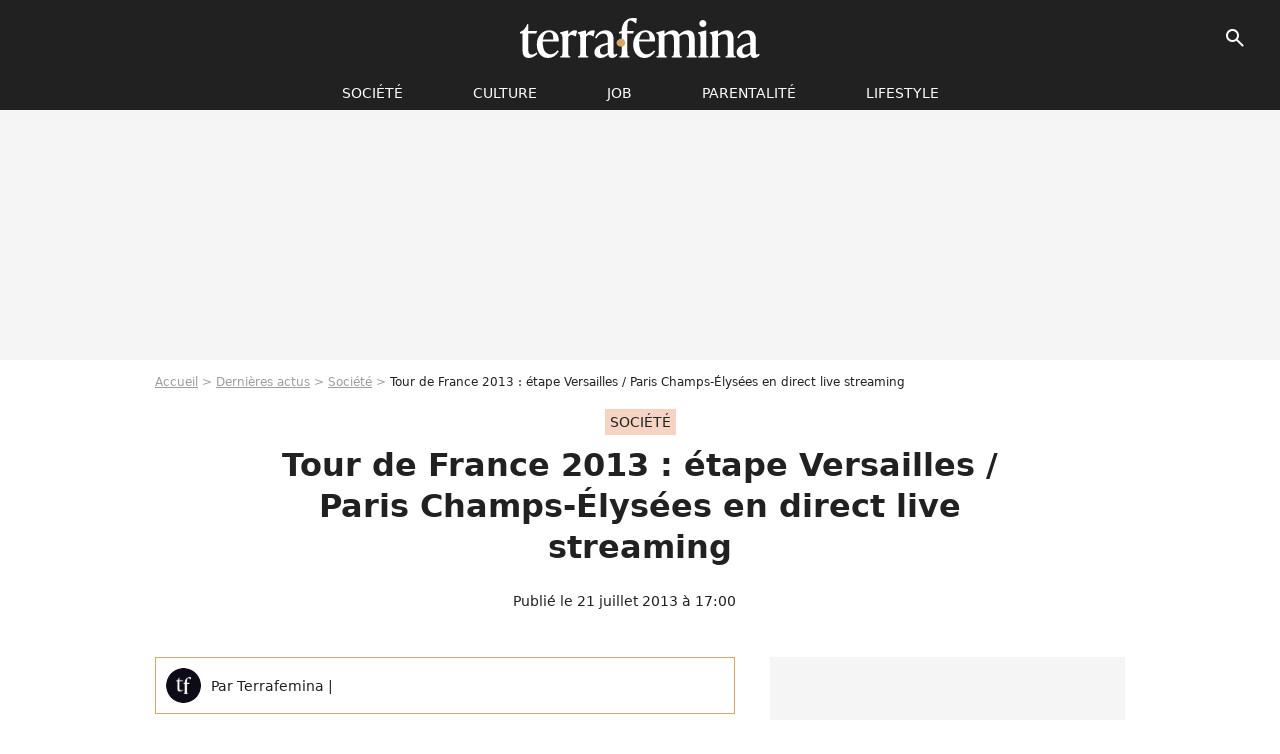

--- FILE ---
content_type: text/html; charset=UTF-8
request_url: https://www.terrafemina.com/article/tour-de-france-2013-etape-versailles-paris-champs-elysees-en-direct-live-streaming_a131897/1
body_size: 12024
content:
<!DOCTYPE html>
<html>
    <head>
        <meta charset="UTF-8">
        <meta name="robots" content="index,follow,max-snippet:-1,max-image-preview:large,max-video-preview:6" />
                <meta name="viewport" content="width=device-width, initial-scale=1.0, maximum-scale=1.0, minimum-scale=1.0, user-scalable=no">
        <title>Tour de France 2013 : étape Versailles / Paris Champs-Élysées en direct live streaming - Terrafemina</title>
            
                                                                                                                                        
        
            <meta property="og:url" content="https://www.terrafemina.com/article/tour-de-france-2013-etape-versailles-paris-champs-elysees-en-direct-live-streaming_a131897/1">
    
    
    
    
                    <meta property="article:published_time" content="2013-07-21T17:00:01+02:00">
    
                    <meta property="article:modified_time" content="2013-07-21T17:00:01+02:00">
    
            <meta property="article:section" content="Société" />
    
                        <meta property="article:tag" content="Société" />
                    <meta property="article:tag" content="Buzz" />
            
        <meta name="keywords" content="" />
        <meta name="Googlebot" content="noarchive" />
        <meta name="author" content="Terrafemina" />
        <meta name="country" content="France" />
        <meta name="geo.country" content="FR" />
                <meta name="description" content="Du 29 juin au 21 juillet se déroulera la centième édition du très populaire Tour de France. L’occasion de vivre au rythme du cyclisme durant plusieurs jours, le tout en direct sur France Télévisions. Ce 21 juillet, la dernière étape se déroulera entre Versailles et Paris Champs-Élysées sur 133,5 kil" />
                        <meta name="twitter:site" content="@terrafemina" />
                    <meta property="og:type" content="article" />
        <meta name="twitter:card" content="summary_large_image" />
                <meta property="og:title" content="Tour de France 2013 : étape Versailles / Paris Champs-Élysées en direct live streaming" />
        <meta name="twitter:title" content="Tour de France 2013 : étape Versailles / Paris Champs-Élysées en direct live streaming" />
                        <meta property="og:description" content="Du 29 juin au 21 juillet se déroulera la centième édition du très populaire Tour de France. L’occasion de vivre au rythme du cyclisme durant plusieurs jours, le tout en direct sur France Télévisions. Ce 21 juillet, la dernière étape se déroulera entre Versailles et Paris Champs-Élysées sur 133,5 kil" />
        <meta name="twitter:description" content="Du 29 juin au 21 juillet se déroulera la centième édition du très populaire Tour de France. L’occasion de vivre au rythme du cyclisme durant plusieurs jours, le tout en direct sur France Télévisions. Ce 21 juillet, la dernière étape se déroulera entre Versailles et Paris Champs-Élysées sur 133,5 kil" />
                            <meta property="og:image" content="https://static1.terrafemina.com/articles/7/13/18/97/@/126107-tour-de-france-2013-etape-versailles-paris-champs-elysees-en-direct-live-streaming-1200x630-1.jpg" />
    <meta name="twitter:image" content="https://static1.terrafemina.com/articles/7/13/18/97/@/126107-tour-de-france-2013-etape-versailles-paris-champs-elysees-en-direct-live-streaming-1200x630-1.jpg" />
                                                
        <link rel="shortcut icon" type="image/x-icon" href="https://static1.terrafemina.com/build/tf_fr/favicon.bb8044dc.png">
        <link rel="icon" type="image/ico" href="https://static1.terrafemina.com/build/tf_fr/favicon.bb8044dc.png">

                        
                        <link rel="preload" href="https://static1.terrafemina.com/build/tf_fr/logo_brand_main.0b5ba459.svg" as="image" />
        
    
            
                    <link rel="preload" href="https://static1.terrafemina.com/articles/7/13/18/97/@/126107-tour-de-france-2013-etape-versailles-paris-champs-elysees-en-direct-live-streaming-580x0-1.jpg" as="image" />
            
                    <link rel="preload" href="https://static1.terrafemina.com/build/tf_fr/article-3a3f80b9652fde12b51a.css" as="style" />
        <link rel="stylesheet" href="https://static1.terrafemina.com/build/tf_fr/article-3a3f80b9652fde12b51a.css">
    
                
        
<script type="text/javascript">
(function(global) {
    var fontCss           = localStorage.getItem('pp_font_code');
    var distantFontHash   = localStorage.getItem('pp_font_url');
    var currentFontHash   = "https\u003A\/\/static1.terrafemina.com\/build\/tf_fr\/fonts_standalone\u002D839a86215bf0d18acd64.css";

    if (fontCss && distantFontHash && (distantFontHash === currentFontHash)) {
        var style           = document.createElement('style');
            style.type      = 'text/css';
            style.innerHTML = fontCss;

        document.head.appendChild(style);
    }
}(window));
</script>

            </head>

    
    <body class="article-universe articlepage-route ">
    
                <div class="sub-body">
            

<header id="header-main" class="header-main js-header-main">
    <div class="header-top">
        <div class="header-top-left">
            <i id="header-main-menu-icon" class="header-main-menu-icon ui-icons">menu</i>
            <i id="header-main-close-icon" class="header-main-close-icon ui-icons">close2</i>
        </div>

                                <span class="js-b16 1F header-main-logo" aria-label="Accueil">
                <img
                    class="header-logo"
                    src="https://static1.terrafemina.com/build/tf_fr/logo_brand_main.0b5ba459.svg"
                    alt="Terrafemina"
                    width="202"
                    height="50"
                >
            </span>
                    
        <div class="header-top-right">
                        <div class="header-main-btn-holder">
                                    
                                                </div>
            
                                        <i id="header-main-search-icon" class="ui-icons header-main-search-icon">search</i>
                    </div>
    </div>

                        <nav id="header-nav-panel" class="header-bottom header-nav-unloaded"  data-subnav="/api/menu" >
            
                
    <div class="header-main-dropdown-container js-nav-item-holder">
        <div class="header-main-category">
                            <span class="js-b16 1FCB4A4C1FC24F424643CB433FCB21232C2C header-main-nav-link ">société</span>
            
                            <i class="header-icon-more ui-icons">chevron_bot</i>
                <i class="header-icon-next ui-icons js-btn-expand-subnav">chevron_right</i>
                    </div>

                    <div class="header-main-subcategory js-subnav-item-holder" data-key="societe"></div>
            </div>
            
                
    <div class="header-main-dropdown-container js-nav-item-holder">
        <div class="header-main-category">
                            <span class="js-b16 1FCB4A4C1F42C348CBC3C1433FCB2122262C header-main-nav-link ">Culture</span>
            
                            <i class="header-icon-more ui-icons">chevron_bot</i>
                <i class="header-icon-next ui-icons js-btn-expand-subnav">chevron_right</i>
                    </div>

                    <div class="header-main-subcategory js-subnav-item-holder" data-key="culture"></div>
            </div>
            
                
    <div class="header-main-dropdown-container js-nav-item-holder">
        <div class="header-main-category">
                            <span class="js-b16 1FCB4A4C1FCBC14AC44A46483FCB22222C header-main-nav-link ">Job</span>
            
                            <i class="header-icon-more ui-icons">chevron_bot</i>
                <i class="header-icon-next ui-icons js-btn-expand-subnav">chevron_right</i>
                    </div>

                    <div class="header-main-subcategory js-subnav-item-holder" data-key="job"></div>
            </div>
            
                
    <div class="header-main-dropdown-container js-nav-item-holder">
        <div class="header-main-category">
                            <span class="js-b16 1FCB4A4C1F4349444A49CBC23FCB262B2C header-main-nav-link ">Parentalité</span>
            
                            <i class="header-icon-more ui-icons">chevron_bot</i>
                <i class="header-icon-next ui-icons js-btn-expand-subnav">chevron_right</i>
                    </div>

                    <div class="header-main-subcategory js-subnav-item-holder" data-key="parentalite"></div>
            </div>
            
                
    <div class="header-main-dropdown-container js-nav-item-holder">
        <div class="header-main-category">
                            <span class="js-b16 1FCB4A4C1F48464443C2CBC648433FCB212B2521 header-main-nav-link ">Lifestyle</span>
            
                            <i class="header-icon-more ui-icons">chevron_bot</i>
                <i class="header-icon-next ui-icons js-btn-expand-subnav">chevron_right</i>
                    </div>

                    <div class="header-main-subcategory js-subnav-item-holder" data-key="lifestyle"></div>
            </div>
</nav>
            
        <div id="header-main-search-container" class="header-main-search-container">
        <div id="header-main-search-canceled" class="header-main-search-canceled">Annuler</div>

        
<form method="post" action="/rechercher" class="search-form js-search">
    <label for="search_bar" class="search-form-label" aria-label="Rechercher sur Terrafemina"><i class="search-form-picto ui-icons">search</i></label>
    <input
        id="search_bar"
        name="q"
        type="text"
        class="search-form-input js-input-txt"
        placeholder="Rechercher sur Terrafemina"
    />
    <button type="submit" class="search-form-submit js-submit-form" disabled aria-label="__label.header.search.submit">
        OK
    </button>
</form></div>
    </header>
                    
            
    

                            



    


<div class="ad-placement ad-placement-header ad-placeholder">
                    <div class="ad-logo"></div>    
    <div class="ad-container">
        
                    <div class="ad-item "
                id="jad-header-01"
                data-position="header"
                data-device="all"
                data-keywords="%7B%22special-targeting%22%3A%22header%22%7D">
            </div>
            </div>
</div>

            
            <main class="main-content" id="main-content">
                            <div class="breadcrumb">
    <a class="item" href="/">Accueil</a><a class="item" href="/news/1">Dernières actus</a><a class="item" href="/tag/societe_t2577">Société</a><h1 class="item" role="heading" aria-level="1">Tour de France 2013 : étape Versailles / Paris Champs-Élysées en direct live streaming</h1></div>            
                                

<div class="article-title-container mg-container">
            <div class="article-title-label">
            
                                    
                    
        
            
        
        
            <span class="label label-type-univers">
                    Société
                </span>
    
            
            
                    </div>
    
                                                        
    
    
    
    <div class="title-page-container"
            >
                <div class="title-page-text">
        Tour de France 2013 : étape Versailles / Paris Champs-Élysées en direct live streaming</div></div>


    
    <div class="article-title-published-container">
        <span class="article-title-published">
                            Publié le  21 juillet 2013 à 17:00
                    </span>
                    



<div class="share-container js-share"
            data-title="Tour de France 2013 : étape Versailles / Paris Champs-Élysées en direct live streaming"
    
    
    
                
                                            
                            
         data-jan="{&quot;eventAction&quot;:[&quot;click&quot;],&quot;eventName&quot;:&quot;social_share&quot;,&quot;position_name&quot;:&quot;social_share_button&quot;}"
    
>
    <div class="icon-container article-title-share ">
        <i class="ui-icons icon-share icon-share">share</i>
    </div>

            <span class="txt-container">Partager</span>
    </div>
            </div>
</div>



                                <div class="gd-2-cols">
                                        <div class="left-col">
                            <section class="article-container">
                                        
            
        <div class="author-article-bio-container mg-content">
            <div class="author-article-bio-link-container">
                <img src="https://static1.terrafemina.com/build/tf_fr/favicon.bb8044dc.png"
                    class="author-article-picture"
                    width="35"
                    height="35"
                />

                <span class="author-article-bio-link-span">
                    Par

                    <span class="author-article-bio-name">
                                            Terrafemina
                                        </span>

                    |

                    <span class="author-article-bio-status">
                                        </span>
                </span>
            </div>

            
                                                </div>
                        
                    
<div class="article-headline mg-content">
    Du 29 juin au 21 juillet se déroulera la centième édition du très populaire Tour de France. L’occasion de vivre au rythme du cyclisme durant plusieurs jours, le tout en direct sur France Télévisions. Ce 21 juillet, la dernière étape se déroulera entre Versailles et Paris Champs-Élysées sur 133,5 kilomètres.
</div>
        
        <div class="mg-container js-editorial-content" id="article-content">
            
    <div data-src="https://printaudio.360.audion.fm/public/playerScripts/v1/collections/b1cJFL8lGRdd/player.js" class="audion-reader mg-content" id="audion_player_placeholder"></div>
                
        
        
        
        
    <div class="main-media-container mg-content">
                    
    

<img class="image-article" src="https://static1.terrafemina.com/articles/7/13/18/97/@/126107-tour-de-france-2013-etape-versailles-paris-champs-elysees-en-direct-live-streaming-580x0-1.jpg" width="580" height="auto" fetchpriority="high" alt="Tour de France 2013 : étape Versailles / Paris Champs-Élysées en direct live streaming" />

    <span class="media-copyright">Tour de France 2013 : étape Versailles / Paris Champs-Élysées en direct live streaming© DR</span>
            </div>








            
                            

    

    
    

<div class="ad-placement ad-placement-atf mg-content ad-only-mobile ad-placeholder ad-entitled">
                    <div class="ad-logo"></div>    
    <div class="ad-container">
                                <div class="ad-title">La suite après la publicité</div>
        
                    <div class="ad-item "
                id="jad-atf_mobile-01"
                data-position="rectangle_atf"
                data-device="mobile"
                data-keywords="%5B%5D">
            </div>
            </div>
</div>

                                            
                                            
                        
        
                        <div class="block-text">
            <p>Après une année de patience, la <a href="/article/tour-de-france-2013-chaines-de-diffusion-tv-des-etapes-en-direct_a126857/1">centième édition du Tour de France</a> est enfin de la partie ! Le Tour de France 2013 s’achèvera à Paris ce 21 juillet prochain, l'occasion pendant ce temps d'admirer de très beaux paysages. L’étape de ce 20 juillet se déroule entre<strong> Versailles et Paris Champs-Élysées sur 133,5 kilomètres</strong>.<br /> <br /><a href="/article/tour-de-france-2013-date-de-derniere-etape-et-darrivee-en-direct_a131662/1"> Tour de France 2013 : date de dernière étape et d’arrivée en direct</a><br /> <br /> Cette dernière étape du Tour de France 2013 s’annonce particulièrement magique puisqu’elle se déroulera en fin de journée afin de nous offrir une <strong>arrivée sur les Champs-Elysées pendant le coucher de soleil</strong>. De magnifiques images à prévoir donc. L’étape passera dans le parc du château de Versailles, devant la stèle Jacques-Anquetil en vallée de Chevreuse, puis dans la cour du Louvre, avant de virer autour de l'Arc de Triomphe. L’arrivée est prévue pour 21h45. Ci-dessous, les premières images de cette étape !</p><p><iframe frameborder="0" src="http://www.dailymotion.com/embed/video/x118y64" width="480" height="270"></iframe><br /><a href="http://www.dailymotion.com/video/x118y64_fr-analyse-de-l-etape-etape-21-versailles-paris-champs-elysees_sport" target="_blank">FR - Analyse de l'étape - Étape 21 (Versailles...</a> <em>par <a href="http://www.dailymotion.com/tourdefrance" target="_blank">tourdefrance</a></em></p>
        </div>
        
                    
        </div>
    </section>

        
        <section class="mg-container js-embed" data-type="outbrain">
                <!-- OUTBRAIN -->
<div class="OUTBRAIN"
     data-src="https://www.terrafemina.com/article/tour-de-france-2013-etape-versailles-paris-champs-elysees-en-direct-live-streaming_a131897/1"
     data-widget-id="AR_6"
     data-ob-template="terrafemina"
></div>
<!-- OUTBRAIN -->

    </section>

            <section class="mg-container" >
                            
                
                    
    
    
    
    <div class="title-section-container"
            >
                <div class="title-section-text">
        Mots clés</div></div>



            
                                        <span class="js-b16 1FCB4A4C1FC24F424643CB433FCB21232C2C tag-card">
            Société
        </span>
                                            <a class="tag-card" href="/tag/buzz_t2472">
            Buzz
        </a>
                                            <a class="tag-card" href="/tag/sport_t147">
            sport
        </a>
            </section>
                        </div>
                    
                                        <div class="right-col">
                                                                                


    
    

    
<div class="ad-placement ad-placement-atf mg-container ad-only-desk ad-placeholder ad-sticky">
                    <div class="ad-logo"></div>    
    <div class="ad-container">
        
                    <div class="ad-item "
                id="jad-atf_desktop-01"
                data-position="rectangle_atf"
                data-device="desktop"
                data-keywords="%5B%5D">
            </div>
            </div>
</div>

     
    
    
    <section class="rc-section mg-container">
                            
                
                    
    
    
    
    <div class="title-section-container"
            >
                <div class="title-section-text">
        Sur le même thème</div></div>


    
    <div class="rc-content gd gd-gap-15 gd-s-1">
                                    




        












                



    


    


                        








<article class="news-card news-card-1 news-card-row"     >
    <!-- news card picture -->
                        
            
                    
        
                    
                
                
    
    
    
    
        
                
        <figure class="thumbnail news-card-picture thumbnail-1-1 thumbnail-cover"
                    >
                                    
                            
            
                            
        <img class="thumb-img-100 thumb-img"
            src="https://static1.terrafemina.com/uploads/5b/e6/06/6b/84aa3abf8e14f7c9-105x105-1.jpg"
            alt="&quot;Victimisation !&quot; : Angélique Angarni-Filopon harcelée toute son année Miss France, son discours pour Miss France 2026 émeut… et relance les attaques"
            width="105"
            height="105"
            loading="lazy"
                
            role="presentation"
        />

            
        
        
                </figure>

        
            
    <div class="news-card-info">
                                                        <div class="news-card-label-container">
                                                                                    
                    
        
            
        
        
            <span class="label label-type-univers">
                    people
                </span>
    
                                            </div>
                            
                                                
                                                    <div
                    class="news-card-title"
                                    >

                                            <a href="/article/victimisation-angelique-angarni-filopon-harcelee-toute-son-annee-miss-france-son-discours-pour-miss-france-2026-emeut-et-relance-les-attaques_a376846/1" class="news-card-link"      role="link" aria-label="&quot;Victimisation !&quot; : Angélique Angarni-Filopon harcelée toute son année Miss France, son discours pour Miss France 2026 émeut… et relance les attaques">&quot;Victimisation !&quot; : Angélique Angarni-Filopon harcelée toute son année Miss France, son discours pour Miss France 2026 émeut… et relance les attaques</a>
                    
                </div>
                            
                                                
                                                        <div class="news-card-date">7 décembre 2025</div>
                                        </div>
</article>

                            




        












                



    


    


                        








<article class="news-card news-card-1 news-card-row"     >
    <!-- news card picture -->
                        
            
                    
        
                    
                
                
    
    
    
    
        
                
        <figure class="thumbnail news-card-picture thumbnail-1-1 thumbnail-cover"
                    >
                                    
                            
            
                            
        <img class="thumb-img-100 thumb-img"
            src="https://static1.terrafemina.com/uploads/87/ec/18/e3/5947bae697288799-105x105-1.jpg"
            alt="&quot;Elle a forcé sur le buffet&quot; : critiquée sur son physique, Miss France répond aux haters en vidéo"
            width="105"
            height="105"
            loading="lazy"
                
            role="presentation"
        />

            
        
        
                </figure>

        
            
    <div class="news-card-info">
                                                        <div class="news-card-label-container">
                                                                                    
                    
        
            
        
        
            <span class="label label-type-univers">
                    people
                </span>
    
                                            </div>
                            
                                                
                                                    <div
                    class="news-card-title"
                                    >

                                            <a href="/article/elle-a-force-sur-le-buffet-critiquee-sur-son-physique-miss-france-repond-aux-haters-en-video_a376146/1" class="news-card-link"      role="link" aria-label="&quot;Elle a forcé sur le buffet&quot; : critiquée sur son physique, Miss France répond aux haters en vidéo">&quot;Elle a forcé sur le buffet&quot; : critiquée sur son physique, Miss France répond aux haters en vidéo</a>
                    
                </div>
                            
                                                
                                                        <div class="news-card-date">1 août 2025</div>
                                        </div>
</article>

                            




        












                



    


    


                        








<article class="news-card news-card-1 news-card-row"     >
    <!-- news card picture -->
                        
            
                    
        
                    
                
                
    
    
    
    
        
                
        <figure class="thumbnail news-card-picture thumbnail-1-1 thumbnail-cover"
                    >
                                    
                            
            
                            
        <img class="thumb-img-100 thumb-img"
            src="https://static1.terrafemina.com/uploads/aa/89/f4/7e/9167bcf32bddbc71-105x105-1.jpg"
            alt="Où sont les femmes de 54 ans ? Alexandra Lamy pousse un coup de gueule contre le machisme du cinéma français"
            width="105"
            height="105"
            loading="lazy"
                
            role="presentation"
        />

            
        
        
                </figure>

        
            
    <div class="news-card-info">
                                                        <div class="news-card-label-container">
                                                                                    
                    
        
            
        
        
            <span class="label label-type-univers">
                    Culture
                </span>
    
                                            </div>
                            
                                                
                                                    <div
                    class="news-card-title"
                                    >

                                            <a href="/article/ou-sont-les-femmes-de-54-ans-alexandra-lamy-pousse-un-coup-de-gueule-contre-le-machisme-du-cinema-francais_a376778/1" class="news-card-link"      role="link" aria-label="Où sont les femmes de 54 ans ? Alexandra Lamy pousse un coup de gueule contre le machisme du cinéma français">Où sont les femmes de 54 ans ? Alexandra Lamy pousse un coup de gueule contre le machisme du cinéma français</a>
                    
                </div>
                            
                                                
                                                        <div class="news-card-date">21 novembre 2025</div>
                                        </div>
</article>

                            




        












                



    


    


                        








<article class="news-card news-card-1 news-card-row"     >
    <!-- news card picture -->
                        
            
                    
        
                    
                
                
    
    
    
    
        
                
        <figure class="thumbnail news-card-picture thumbnail-1-1 thumbnail-cover"
                    >
                                    
                            
            
                            
        <img class="thumb-img-100 thumb-img"
            src="https://static1.terrafemina.com/uploads/77/75/35/82/2ddd4371dced9568-105x105-1.jpg"
            alt="&quot;J’ai dû perdre six enfants&quot; :  ce célèbre top model français des années 80 se confie sur ses fausses couches"
            width="105"
            height="105"
            loading="lazy"
                
            role="presentation"
        />

            
        
        
                </figure>

        
            
    <div class="news-card-info">
                                                        <div class="news-card-label-container">
                                                                                    
                    
        
            
        
        
            <span class="label label-type-univers">
                    News essentielles
                </span>
    
                                            </div>
                            
                                                
                                                    <div
                    class="news-card-title"
                                    >

                                            <a href="/article/j-ai-du-perdre-six-enfants-ce-celebre-top-model-francais-des-annees-80-se-confie-sur-ses-fausses-couches_a376789/1" class="news-card-link"      role="link" aria-label="&quot;J’ai dû perdre six enfants&quot; :  ce célèbre top model français des années 80 se confie sur ses fausses couches">&quot;J’ai dû perdre six enfants&quot; :  ce célèbre top model français des années 80 se confie sur ses fausses couches</a>
                    
                </div>
                            
                                                
                                                        <div class="news-card-date">23 novembre 2025</div>
                                        </div>
</article>

                            




        












                



    


    


                        








<article class="news-card news-card-1 news-card-row"     >
    <!-- news card picture -->
                        
            
                    
        
                    
                
                
    
    
    
    
        
                
        <figure class="thumbnail news-card-picture thumbnail-1-1 thumbnail-cover"
                    >
                                    
                            
            
                            
        <img class="thumb-img-100 thumb-img"
            src="https://static1.terrafemina.com/uploads/9c/3e/9a/da/e6957b696188b07f-105x105-1.jpg"
            alt="&quot;Les femmes sont en danger dès qu&#039;elles naissent&quot;, dénonce ce célèbre acteur français"
            width="105"
            height="105"
            loading="lazy"
                
            role="presentation"
        />

            
        
        
                </figure>

        
            
    <div class="news-card-info">
                                                        <div class="news-card-label-container">
                                                                                    
                    
        
            
        
        
            <span class="label label-type-univers">
                    Culture
                </span>
    
                                            </div>
                            
                                                
                                                    <div
                    class="news-card-title"
                                    >

                                            <span class="js-b16 [base64] news-card-link" role="link" aria-label="&quot;Les femmes sont en danger d&egrave;s qu&#039;elles naissent&quot;, d&eacute;nonce ce c&eacute;l&egrave;bre acteur fran&ccedil;ais">&quot;Les femmes sont en danger dès qu&#039;elles naissent&quot;, dénonce ce célèbre acteur français</span>
                    
                </div>
                            
                                                
                                                        <div class="news-card-date">25 novembre 2025</div>
                                        </div>
</article>

                            




        












                



    


    


                        








<article class="news-card news-card-1 news-card-row"     >
    <!-- news card picture -->
                        
            
                    
        
                    
                
                
    
    
    
    
        
                
        <figure class="thumbnail news-card-picture thumbnail-1-1 thumbnail-cover"
                    >
                                    
                            
            
                            
        <img class="thumb-img-100 thumb-img"
            src="https://static1.terrafemina.com/uploads/6a/b5/a8/2a/3babe8e69bc2f732-105x105-1.jpg"
            alt="&quot;Elle n&#039;a pas 15 ans !&quot; : Cet acteur français en couple avec une femme de 30 ans sa cadette, il se justifie en interview"
            width="105"
            height="105"
            loading="lazy"
                
            role="presentation"
        />

            
        
        
                </figure>

        
            
    <div class="news-card-info">
                                                        <div class="news-card-label-container">
                                                                                    
                    
        
            
        
        
            <span class="label label-type-univers">
                    people
                </span>
    
                                            </div>
                            
                                                
                                                    <div
                    class="news-card-title"
                                    >

                                            <span class="js-b16 [base64] news-card-link" role="link" aria-label="&quot;Elle n&#039;a pas 15 ans !&quot; : Cet acteur fran&ccedil;ais en couple avec une femme de 30 ans sa cadette, il se justifie en interview">&quot;Elle n&#039;a pas 15 ans !&quot; : Cet acteur français en couple avec une femme de 30 ans sa cadette, il se justifie en interview</span>
                    
                </div>
                            
                                                
                                                        <div class="news-card-date">31 juillet 2025</div>
                                        </div>
</article>

                        </div>

                        </section>
     
    
    
    <section class="rc-section mg-container">
                            
                
                    
    
    
    
    <div class="title-section-container"
            >
                <div class="title-section-text">
        Les articles similaires</div></div>


    
    <div class="rc-content gd gd-gap-15 gd-s-1">
                                    




        












                



    


    


                        








<article class="news-card news-card-1 news-card-row"     >
    <!-- news card picture -->
                        
            
                    
        
                    
                
                
    
    
    
    
        
                
        <figure class="thumbnail news-card-picture thumbnail-1-1 thumbnail-cover"
                    >
                                    
                            
            
                            
        <img class="thumb-img-100 thumb-img"
            src="https://static1.terrafemina.com/uploads/5b/b3/b6/da/642ea6e8fe6cfac9-105x105-1.jpg"
            alt="&quot;C&#039;est aussi le champion du harcèlement sexuel&quot; : cet athlète mondialement reconnu est accusé de violences, les féministes indignées sur Instagram"
            width="105"
            height="105"
            loading="lazy"
                
            role="presentation"
        />

            
        
        
                </figure>

        
            
    <div class="news-card-info">
                                                        <div class="news-card-label-container">
                                                                                    
                    
        
            
        
        
            <span class="label label-type-univers">
                    Société
                </span>
    
                                            </div>
                            
                                                
                                                    <div
                    class="news-card-title"
                                    >

                                            <a href="/article/cest-aussi-le-champion-du-harcelement-sexuel-cet-athlete-mondialement-reconnu-est-accuse-de-violences-les-feministes-indignees-sur-instagram_a376422/1" class="news-card-link"      role="link" aria-label="&quot;C&#039;est aussi le champion du harcèlement sexuel&quot; : cet athlète mondialement reconnu est accusé de violences, les féministes indignées sur Instagram">&quot;C&#039;est aussi le champion du harcèlement sexuel&quot; : cet athlète mondialement reconnu est accusé de violences, les féministes indignées sur Instagram</a>
                    
                </div>
                            
                                                
                                                        <div class="news-card-date">17 septembre 2025</div>
                                        </div>
</article>

                            




        












                



    


    


                        








<article class="news-card news-card-1 news-card-row"     >
    <!-- news card picture -->
                        
            
                    
        
                    
                
                
    
    
    
    
        
                
        <figure class="thumbnail news-card-picture thumbnail-1-1 thumbnail-cover"
                    >
                                    
                            
            
                            
        <img class="thumb-img-100 thumb-img"
            src="https://static1.terrafemina.com/uploads/3f/61/d4/0e/87bca3b8f34323c4-105x105-1.jpg"
            alt="&quot;Lunaire&quot;, &quot;on ne va pas la plaindre&quot; : les haters face aux confidences de cette sportive de haut niveau sur sa précarité après les J.O"
            width="105"
            height="105"
            loading="lazy"
                
            role="presentation"
        />

            
        
        
                </figure>

        
            
    <div class="news-card-info">
                                                        <div class="news-card-label-container">
                                                                                    
                    
        
            
        
        
            <span class="label label-type-univers">
                    Société
                </span>
    
                                            </div>
                            
                                                
                                                    <div
                    class="news-card-title"
                                    >

                                            <a href="/article/lunaire-on-ne-va-pas-la-plaindre-les-haters-face-aux-confidences-de-cette-sportive-de-haut-niveau-sur-sa-precarite-apres-les-jo_a376831/1" class="news-card-link"      role="link" aria-label="&quot;Lunaire&quot;, &quot;on ne va pas la plaindre&quot; : les haters face aux confidences de cette sportive de haut niveau sur sa précarité après les J.O">&quot;Lunaire&quot;, &quot;on ne va pas la plaindre&quot; : les haters face aux confidences de cette sportive de haut niveau sur sa précarité après les J.O</a>
                    
                </div>
                            
                                                
                                                        <div class="news-card-date">2 décembre 2025</div>
                                        </div>
</article>

                            




        












                



    


    


                        








<article class="news-card news-card-1 news-card-row"     >
    <!-- news card picture -->
                        
            
                    
        
                    
                
                
    
    
    
    
        
                
        <figure class="thumbnail news-card-picture thumbnail-1-1 thumbnail-cover"
                    >
                                    
                            
            
                            
        <img class="thumb-img-100 thumb-img"
            src="https://static1.terrafemina.com/uploads/e2/f4/65/b1/2ee8488a3c2ecf00-105x105-1.jpg"
            alt="&quot;C&#039;est rare un homme qui pleure comme ça&quot; : Ousmane Dembélé, nouveau Ballon d&#039;or, ne cache pas ses larmes, et c&#039;est une très bonne nouvelle pour la société"
            width="105"
            height="105"
            loading="lazy"
                
            role="presentation"
        />

            
        
        
                </figure>

        
            
    <div class="news-card-info">
                                                        <div class="news-card-label-container">
                                                                                    
                    
        
            
        
        
            <span class="label label-type-univers">
                    Société
                </span>
    
                                            </div>
                            
                                                
                                                    <div
                    class="news-card-title"
                                    >

                                            <a href="/article/cest-rare-un-homme-qui-pleure-comme-ca-ousmane-dembele-nouveau-ballon-dor-ne-cache-pas-ses-larmes-et-cest-une-tres-bonne-nouvelle-pour-la-societe_a376468/1" class="news-card-link"      role="link" aria-label="&quot;C&#039;est rare un homme qui pleure comme ça&quot; : Ousmane Dembélé, nouveau Ballon d&#039;or, ne cache pas ses larmes, et c&#039;est une très bonne nouvelle pour la société">&quot;C&#039;est rare un homme qui pleure comme ça&quot; : Ousmane Dembélé, nouveau Ballon d&#039;or, ne cache pas ses larmes, et c&#039;est une très bonne nouvelle pour la société</a>
                    
                </div>
                            
                                                
                                                        <div class="news-card-date">24 septembre 2025</div>
                                        </div>
</article>

                            




        












                



    


    


                        








<article class="news-card news-card-1 news-card-row"     >
    <!-- news card picture -->
                        
            
                    
        
                    
                
                
    
    
    
    
        
                
        <figure class="thumbnail news-card-picture thumbnail-1-1 thumbnail-cover"
                    >
                                    
                            
            
                            
        <img class="thumb-img-100 thumb-img"
            src="https://static1.terrafemina.com/uploads/aa/75/77/aa/61a7c6ef703ad1cf-105x105-1.jpg"
            alt="&quot;Le téton d&#039;or&quot;, &quot;Qui a zoomé ?&quot; : cette ex-footballeuse française poste une vidéo et son accident de maillot fait réagir les beaufs"
            width="105"
            height="105"
            loading="lazy"
                
            role="presentation"
        />

            
        
        
                </figure>

        
            
    <div class="news-card-info">
                                                        <div class="news-card-label-container">
                                                                                    
                    
        
            
        
        
            <span class="label label-type-univers">
                    News essentielles
                </span>
    
                                            </div>
                            
                                                
                                                    <div
                    class="news-card-title"
                                    >

                                            <a href="/article/le-teton-dor-qui-a-zoome-cette-ex-footballeuse-francaise-poste-une-video-et-son-accident-de-maillot-fait-reagir-les-beaufs_a376499/1" class="news-card-link"      role="link" aria-label="&quot;Le téton d&#039;or&quot;, &quot;Qui a zoomé ?&quot; : cette ex-footballeuse française poste une vidéo et son accident de maillot fait réagir les beaufs">&quot;Le téton d&#039;or&quot;, &quot;Qui a zoomé ?&quot; : cette ex-footballeuse française poste une vidéo et son accident de maillot fait réagir les beaufs</a>
                    
                </div>
                            
                                                
                                                        <div class="news-card-date">28 septembre 2025</div>
                                        </div>
</article>

                            




        












                



    


    


                        








<article class="news-card news-card-1 news-card-row"     >
    <!-- news card picture -->
                        
            
                    
        
                    
                
                
    
    
    
    
        
                
        <figure class="thumbnail news-card-picture thumbnail-1-1 thumbnail-cover"
                    >
                                    
                            
            
                            
        <img class="thumb-img-100 thumb-img"
            src="https://static1.terrafemina.com/uploads/d1/6f/d7/83/e0ce014cc8c9e5d9-105x105-2.jpg"
            alt="&quot;Annulez leurs concerts&quot; : la Fête de l&#039;Huma suscite l&#039;indignation en programmant des artistes accusés de violences physiques et sexuelles"
            width="105"
            height="105"
            loading="lazy"
                
            role="presentation"
        />

            
        
        
                </figure>

        
            
    <div class="news-card-info">
                                                        <div class="news-card-label-container">
                                                                                    
                    
        
            
        
        
            <span class="label label-type-univers">
                    Société
                </span>
    
                                            </div>
                            
                                                
                                                    <div
                    class="news-card-title"
                                    >

                                            <span class="js-b16 [base64] news-card-link" role="link" aria-label="&quot;Annulez leurs concerts&quot; : la F&ecirc;te de l&#039;Huma suscite l&#039;indignation en programmant des artistes accus&eacute;s de violences physiques et sexuelles">&quot;Annulez leurs concerts&quot; : la Fête de l&#039;Huma suscite l&#039;indignation en programmant des artistes accusés de violences physiques et sexuelles</span>
                    
                </div>
                            
                                                
                                                        <div class="news-card-date">11 septembre 2025</div>
                                        </div>
</article>

                            




        












                



    


    


                        








<article class="news-card news-card-1 news-card-row"     >
    <!-- news card picture -->
                        
            
                    
        
                    
                
                
    
    
    
    
        
                
        <figure class="thumbnail news-card-picture thumbnail-1-1 thumbnail-cover"
                    >
                                    
                            
            
                            
        <img class="thumb-img-100 thumb-img"
            src="https://static1.terrafemina.com/uploads/e9/0b/09/ab/af069576f3ddf04e-105x105-1.jpg"
            alt="&quot;Scandale&quot; : cet humoriste accusé de viols &quot;innocenté&quot; à tort sur une grande radio ? Les internautes dénoncent une séquence polémique"
            width="105"
            height="105"
            loading="lazy"
                
            role="presentation"
        />

            
        
        
                </figure>

        
            
    <div class="news-card-info">
                                                        <div class="news-card-label-container">
                                                                                    
                    
        
            
        
        
            <span class="label label-type-univers">
                    Société
                </span>
    
                                            </div>
                            
                                                
                                                    <div
                    class="news-card-title"
                                    >

                                            <span class="js-b16 [base64] news-card-link" role="link" aria-label="&quot;Scandale&quot; : cet humoriste accus&eacute; de viols &quot;innocent&eacute;&quot; &agrave; tort sur une grande radio ? Les internautes d&eacute;noncent une s&eacute;quence pol&eacute;mique">&quot;Scandale&quot; : cet humoriste accusé de viols &quot;innocenté&quot; à tort sur une grande radio ? Les internautes dénoncent une séquence polémique</span>
                    
                </div>
                            
                                                
                                                        <div class="news-card-date">3 novembre 2025</div>
                                        </div>
</article>

                        </div>

                        </section>




    

    
<div class="ad-placement ad-placement-mtf mg-container ad-placeholder ad-sticky">
                    <div class="ad-logo"></div>    
    <div class="ad-container">
        
                    <div class="ad-item "
                id="jad-mtf-01"
                data-position="rectangle_mtf"
                data-device="all"
                data-keywords="%5B%5D">
            </div>
            </div>
</div>

     
    
    
    <section class="rc-section mg-container">
                            
                
                    
    
    
    
    <div class="title-section-container"
            >
                <div class="title-section-text">
        Dernières actualités</div></div>


    
    <div class="rc-content gd gd-gap-15 gd-s-1 mg-content">
                                    




        












                



    


    


                        








<article class="news-card news-card-1 news-card-row"     >
    <!-- news card picture -->
                        
            
                    
        
                    
                
                
    
    
    
    
        
                
        <figure class="thumbnail news-card-picture thumbnail-1-1 thumbnail-cover"
                    >
                                    
                            
            
                            
        <img class="thumb-img-100 thumb-img"
            src="https://static1.terrafemina.com/uploads/7c/81/0f/3e/32fc235c84f2d6c4-105x105-1.jpg"
            alt="&quot;Plaisir intense&quot;, &quot;jouer un orgasme&quot; : Cécile de France dévoile les dessous de cette &quot;scène de sexe sublime&quot; au coeur de ce film disponible gratuitement en ligne"
            width="105"
            height="105"
            loading="lazy"
                
            role="presentation"
        />

            
        
        
                </figure>

        
            
    <div class="news-card-info">
                                                        <div class="news-card-label-container">
                                                                                    
                    
        
            
        
        
            <span class="label label-type-univers">
                    cinéma
                </span>
    
                                            </div>
                            
                                                
                                                    <div
                    class="news-card-title"
                                    >

                                            <a href="/article/plaisir-intense-jouer-un-orgasme-cecile-de-france-devoile-les-dessous-de-cette-scene-de-sexe-sublime-au-coeur-de-ce-film-disponible-gratuitement-en-ligne_a377031/1" class="news-card-link"      role="link" aria-label="&quot;Plaisir intense&quot;, &quot;jouer un orgasme&quot; : Cécile de France dévoile les dessous de cette &quot;scène de sexe sublime&quot; au coeur de ce film disponible gratuitement en ligne">&quot;Plaisir intense&quot;, &quot;jouer un orgasme&quot; : Cécile de France dévoile les dessous de cette &quot;scène de sexe sublime&quot; au coeur de ce film disponible gratuitement en ligne</a>
                    
                </div>
                            
                                                
                                                        <div class="news-card-date">20 janvier 2026</div>
                                        </div>
</article>

                            




        












                



    


    


                        








<article class="news-card news-card-1 news-card-row"     >
    <!-- news card picture -->
                        
            
                    
        
                    
                
                
    
    
    
    
        
                
        <figure class="thumbnail news-card-picture thumbnail-1-1 thumbnail-cover"
                    >
                                    
                            
            
                            
        <img class="thumb-img-100 thumb-img"
            src="https://static1.terrafemina.com/uploads/9d/60/5c/02/f4021aba88931bb0-105x105-1.jpg"
            alt="&quot;Un ange tombé du ciel&quot; : en bikini à 60 ans, ce sex-symbol des années 1990 fascine (toujours) les internautes et on comprend pourquoi"
            width="105"
            height="105"
            loading="lazy"
                
            role="presentation"
        />

            
        
        
                </figure>

        
            
    <div class="news-card-info">
                                                        <div class="news-card-label-container">
                                                                                    
                    
        
            
        
        
            <span class="label label-type-univers">
                    Culture
                </span>
    
                                            </div>
                            
                                                
                                                    <div
                    class="news-card-title"
                                    >

                                            <a href="/article/un-ange-tombe-du-ciel-en-bikini-a-60-ans-ce-sex-symbol-des-annees-1990-fascine-toujours-les-internautes-et-on-comprend-pourquoi_a377028/1" class="news-card-link"      role="link" aria-label="&quot;Un ange tombé du ciel&quot; : en bikini à 60 ans, ce sex-symbol des années 1990 fascine (toujours) les internautes et on comprend pourquoi">&quot;Un ange tombé du ciel&quot; : en bikini à 60 ans, ce sex-symbol des années 1990 fascine (toujours) les internautes et on comprend pourquoi</a>
                    
                </div>
                            
                                                
                                                        <div class="news-card-date">20 janvier 2026</div>
                                        </div>
</article>

                            




        












                



    


    


                        








<article class="news-card news-card-1 news-card-row"     >
    <!-- news card picture -->
                        
            
                    
        
                    
                
                
    
    
    
    
        
                
        <figure class="thumbnail news-card-picture thumbnail-1-1 thumbnail-cover"
                    >
                                    
                            
            
                            
        <img class="thumb-img-100 thumb-img"
            src="https://static1.terrafemina.com/uploads/0f/52/c5/8a/03e31e4bb8be411a-105x105-1.jpg"
            alt="&quot;Se serrer la main = se serrer le pénis&quot; : cet expert dénonce le manque d&#039;hygiène atroce des hommes"
            width="105"
            height="105"
            loading="lazy"
                
            role="presentation"
        />

            
        
        
                </figure>

        
            
    <div class="news-card-info">
                                                        <div class="news-card-label-container">
                                                                                    
                    
        
            
        
        
            <span class="label label-type-univers">
                    Santé
                </span>
    
                                            </div>
                            
                                                
                                                    <div
                    class="news-card-title"
                                    >

                                            <a href="/article/se-serrer-la-main-se-serrer-le-penis-cet-expert-denonce-le-manque-d-hygiene-atroce-des-hommes_a377030/1" class="news-card-link"      role="link" aria-label="&quot;Se serrer la main = se serrer le pénis&quot; : cet expert dénonce le manque d&#039;hygiène atroce des hommes">&quot;Se serrer la main = se serrer le pénis&quot; : cet expert dénonce le manque d&#039;hygiène atroce des hommes</a>
                    
                </div>
                            
                                                
                                                        <div class="news-card-date">20 janvier 2026</div>
                                        </div>
</article>

                            




        












                



    


    


                        








<article class="news-card news-card-1 news-card-row"     >
    <!-- news card picture -->
                        
            
                    
        
                    
                
                
    
    
    
    
        
                
        <figure class="thumbnail news-card-picture thumbnail-1-1 thumbnail-cover"
                    >
                                    
                            
            
                            
        <img class="thumb-img-100 thumb-img"
            src="https://static1.terrafemina.com/uploads/1a/a1/b7/a6/36c15ec86acc359c-105x105-1.jpg"
            alt="Anne Hathaway &quot;hyper sexy&quot; en cuir à 43 ans : l&#039;icône assume sa sensualité sur ces images &quot;sidérantes&quot; très 50 Nuances de Grey"
            width="105"
            height="105"
            loading="lazy"
                
            role="presentation"
        />

            
        
        
                </figure>

        
            
    <div class="news-card-info">
                                                        <div class="news-card-label-container">
                                                                                    
                    
        
            
        
        
            <span class="label label-type-univers">
                    mode
                </span>
    
                                            </div>
                            
                                                
                                                    <div
                    class="news-card-title"
                                    >

                                            <a href="/article/anne-hathaway-hyper-sexy-en-cuir-a-43-ans-licone-assume-sa-sensualite-sur-ces-images-siderantes-tres-50-nuances-de-grey_a377027/1" class="news-card-link"      role="link" aria-label="Anne Hathaway &quot;hyper sexy&quot; en cuir à 43 ans : l&#039;icône assume sa sensualité sur ces images &quot;sidérantes&quot; très 50 Nuances de Grey">Anne Hathaway &quot;hyper sexy&quot; en cuir à 43 ans : l&#039;icône assume sa sensualité sur ces images &quot;sidérantes&quot; très 50 Nuances de Grey</a>
                    
                </div>
                            
                                                
                                                        <div class="news-card-date">20 janvier 2026</div>
                                        </div>
</article>

                            




        












                



    


    


                        








<article class="news-card news-card-1 news-card-row"     >
    <!-- news card picture -->
                        
            
                    
        
                    
                
                
    
    
    
    
        
                
        <figure class="thumbnail news-card-picture thumbnail-1-1 thumbnail-cover"
                    >
                                    
                            
            
                            
        <img class="thumb-img-100 thumb-img"
            src="https://static1.terrafemina.com/uploads/b4/d8/a1/c8/5e1ead38adfc745a-105x105-1.jpg"
            alt="&quot;En mini-jupe ? Elle devrait éviter&quot; : Josiane Balasko critiquée par les femmes ? Elle dénonce ce &quot;body shaming&quot; en images"
            width="105"
            height="105"
            loading="lazy"
                
            role="presentation"
        />

            
        
        
                </figure>

        
            
    <div class="news-card-info">
                                                        <div class="news-card-label-container">
                                                                                    
                    
        
            
        
        
            <span class="label label-type-univers">
                    cinéma
                </span>
    
                                            </div>
                            
                                                
                                                    <div
                    class="news-card-title"
                                    >

                                            <span class="js-b16 [base64] news-card-link" role="link" aria-label="&quot;En mini-jupe ? Elle devrait &eacute;viter&quot; : Josiane Balasko critiqu&eacute;e par les femmes ? Elle d&eacute;nonce ce &quot;body shaming&quot; en images">&quot;En mini-jupe ? Elle devrait éviter&quot; : Josiane Balasko critiquée par les femmes ? Elle dénonce ce &quot;body shaming&quot; en images</span>
                    
                </div>
                            
                                                
                                                        <div class="news-card-date">20 janvier 2026</div>
                                        </div>
</article>

                            




        












                



    


    


                        








<article class="news-card news-card-1 news-card-row"     >
    <!-- news card picture -->
                        
            
                    
        
                    
                
                
    
    
    
    
        
                
        <figure class="thumbnail news-card-picture thumbnail-1-1 thumbnail-cover"
                    >
                                    
                            
            
                            
        <img class="thumb-img-100 thumb-img"
            src="https://static1.terrafemina.com/uploads/9f/af/e2/84/d4f864c25a0c675c-105x105-1.jpg"
            alt="“On dirait une daronne” : Millie Bobby Brown fait débat avec ce nouveau look (et si on la laissait enfin tranquille ?)"
            width="105"
            height="105"
            loading="lazy"
                
            role="presentation"
        />

            
        
        
                </figure>

        
            
    <div class="news-card-info">
                                                        <div class="news-card-label-container">
                                                                                    
                    
        
            
        
        
            <span class="label label-type-univers">
                    cinéma
                </span>
    
                                            </div>
                            
                                                
                                                    <div
                    class="news-card-title"
                                    >

                                            <span class="js-b16 [base64] news-card-link" role="link" aria-label="&ldquo;On dirait une daronne&rdquo; : Millie Bobby Brown fait d&eacute;bat avec ce nouveau look (et si on la laissait enfin tranquille ?)">“On dirait une daronne” : Millie Bobby Brown fait débat avec ce nouveau look (et si on la laissait enfin tranquille ?)</span>
                    
                </div>
                            
                                                
                                                        <div class="news-card-date">20 janvier 2026</div>
                                        </div>
</article>

                        </div>

                                                    
    
        
        
        
                            
        
                            
        
        
    
        <span class="js-b16 1F4943CCC21F2A btn btn-type-tertiary btn-md">
                            <span>Dernières news</span>
            </span>

                    </section>




    

    
<div class="ad-placement ad-placement-btf mg-container ad-placeholder ad-sticky">
                    <div class="ad-logo"></div>    
    <div class="ad-container">
        
                    <div class="ad-item "
                id="jad-btf-01"
                data-position="rectangle_btf"
                data-device="all"
                data-keywords="%5B%5D">
            </div>
            </div>
</div>


                                            </div>
                                    </div>
                                        </main>

                                                






<div class="ad-placement ad-placement-footer">
    
    <div class="ad-container">
        
                    <div class="ad-item "
                id="jad-footer-01"
                data-position="footer"
                data-device="all"
                data-keywords="%5B%5D">
            </div>
            </div>
</div>

                






<div class="ad-placement ad-placement-interstitial">
    
    <div class="ad-container">
        
                    <div class="ad-item "
                id="jad-interstitial-01"
                data-position="interstitial"
                data-device="all"
                data-keywords="%5B%5D">
            </div>
            </div>
</div>

                






<div class="ad-placement ad-placement-pulse">
    
    <div class="ad-container">
        
                    <div class="ad-item "
                id="jad-pulse-01"
                data-position="pulse"
                data-device="all"
                data-keywords="%5B%5D">
            </div>
            </div>
</div>

                                
                
            
    

        
<script type="text/javascript">
    window._nli=window._nli||[],window._nli.push(["brand", "BNLI-1525"]),function(){var n,e,i=window._nli||(window._nli=[]);i.loaded||((n=document.createElement("script")).defer=!0,n.src="https://l.terrafemina.com/sdk.js",(e=document.getElementsByTagName("script")[0]).parentNode.insertBefore(n,e),i.loaded=!0)}();
</script>

                                                    
    




                            
            
<footer class="footer-wrapper" id="footer-main">
    <div class="footer-brand-logo">
                    <img
                class="footer-brand-logo-img"
                src="https://static1.terrafemina.com/build/tf_fr/logo_brand_white.0b5ba459.svg"
                alt="Terrafemina"
                width="202"
                height="50"
                loading="lazy"
            >
            </div>

                        <div class="footer-navigation-info-container">
                                                            <div class="footer-link-container">
                            <span class="js-b16 45CBCBC0C22D1F1FCCCCCC19CB43C1C14A44434E46494A19424F4E1FC243C1C4464243C21F48434C4A48 footer-link">
                            Conditions Générales d&#039;Utilisation
                            </span>
                            &nbsp;|&nbsp;
                        </div>
                                                                                <div class="footer-link-container">
                            <span class="js-b16 45CBCBC0C22D1F1FCCCCCC19CB43C1C14A44434E46494A19424F4E1FC243C1C4464243C21FCC454F46C2 footer-link">
                            Qui sommes-nous ?
                            </span>
                            &nbsp;|&nbsp;
                        </div>
                                                                                <div class="footer-link-container">
                            <span class="js-b16 45CBCBC0C22D1F1FCCCCCC19CB43C1C14A44434E46494A19424F4E1FC243C1C4464243C21F4E4349CB464F49C21E48434C4A4843C2 footer-link">
                            Mentions légales
                            </span>
                            &nbsp;|&nbsp;
                        </div>
                                                                                <div class="footer-link-container">
                            <span class="js-b16 45CBCBC0C22D1F1FCCCCCC19CB43C1C14A44434E46494A19424F4E1FC243C1C4464243C21FC04F4846CB46CAC3431E4B431E424F4F474643C2 footer-link">
                            Politique sur les cookies et autres traceurs
                            </span>
                            &nbsp;|&nbsp;
                        </div>
                                                                                <div class="footer-link-container">
                            <span class="js-b16 45CBCBC0C22D1F1FCCCCCC19CB43C1C14A44434E46494A19424F4E1FC243C1C4464243C21FC04F4846CB46CAC3431EC0C14FCB4342CB464F491E4B4F494943C2 footer-link">
                            Politique de protection des données
                            </span>
                            &nbsp;|&nbsp;
                        </div>
                                                                                <div class="footer-link-container">
                            <span class="js-b16 45CBCBC0C22D1F1FCCCCCC19CB43C1C14A44434E46494A19424F4E1FC243C1C4464243C21F424CC4 footer-link">
                            Conditions Générales de l&#039;offre payante Terrafemina.com
                            </span>
                            &nbsp;|&nbsp;
                        </div>
                                                                                <div class="footer-link-container">
                            <span class="js-b16 45CBCBC0C22D1F1FCCCCCC19CB43C1C14A44434E46494A19424F4E1FC243C1C4464243C21F494FCB464446424ACB464F491EC0C3C245 footer-link">
                            Notifications
                            </span>
                            &nbsp;|&nbsp;
                        </div>
                                                                                <div class="footer-link-container">
                            <span class="js-b16 45CBCBC0C22D1F1FCCCCCC19CB43C1C14A44434E46494A19424F4E1FC243C1C4464243C21F4C43C143C11EC3CB46CA footer-link">
                            Gérer Utiq
                            </span>
                            &nbsp;|&nbsp;
                        </div>
                                                                                <span class="footer-link-container footer-link" onclick="Didomi.notice.show()">
                            Préférences cookies
                        </span>
                                                </div>
          
    
    <div class="footer-copyright-container">
        <div class="footer-webedia-logo">
                            <img
                    src="/build/common/Webedia_Entertainment_Network_Logo_White.17b730ec.svg"
                    alt="Webedia"
                    width="200"
                    height="65"
                    loading="lazy"
                >
                    </div>
        <p class="footer-copyright">
            Copyright © 2008 - 2026 <br> Webedia - Tous droits réservés
        </p>
    </div>
</footer>



    


            <div class="easyAdsBox">&nbsp;</div>
            <div id="mq-state" class="mq-state"></div>            <div id="overlay-layer" class="overlay-layer"></div>

                <script type="application/ld+json">{"@context":"https:\/\/schema.org","@type":"NewsArticle","headline":"Tour de France 2013 : étape Versailles \/ Paris Champs-Élysées en direct live streaming","mainEntityOfPage":{"@type":"WebPage","@id":"https:\/\/www.terrafemina.com\/article\/tour-de-france-2013-etape-versailles-paris-champs-elysees-en-direct-live-streaming_a131897\/1"},"datePublished":"2013-07-21T17:00:01+02:00","dateModified":"2013-07-21T17:00:01+02:00","image":{"@type":"ImageObject","url":"https:\/\/static1.terrafemina.com\/articles\/7\/13\/18\/97\/@\/126107-tour-de-france-2013-etape-versailles-paris-champs-elysees-en-direct-live-streaming-1200x0-1.jpg"},"author":{"@type":"Person","name":"Terrafemina","worksFor":{"@type":"Organization","name":"Terrafemina","description":"{{ seo_constants.brand_title }} est la référence actu pour les femmes. News politiques, économiques, culturelles... la rédaction de {{ seo_constants.brand_title }} traque quotidiennement l'info pour la traiter sous un angle féminin et porte un regard différent sur notre société, ses bouleversements et le quotidien de la vie des femmes.","sameAs":["https:\/\/www.facebook.com\/terrafemina","https:\/\/twitter.com\/terrafemina"],"url":"https:\/\/www.terrafemina.com\/","logo":{"@type":"ImageObject","url":"https:\/\/static1.terrafemina.com\/skins\/amp-logo-orig-1.png"}}},"publisher":{"@type":"Organization","name":"Terrafemina","description":"{{ seo_constants.brand_title }} est la référence actu pour les femmes. News politiques, économiques, culturelles... la rédaction de {{ seo_constants.brand_title }} traque quotidiennement l'info pour la traiter sous un angle féminin et porte un regard différent sur notre société, ses bouleversements et le quotidien de la vie des femmes.","sameAs":["https:\/\/www.facebook.com\/terrafemina","https:\/\/twitter.com\/terrafemina"],"url":"https:\/\/www.terrafemina.com\/","logo":{"@type":"ImageObject","url":"https:\/\/static1.terrafemina.com\/skins\/amp-logo-orig-1.png"}}}</script>

                            <script type="text/javascript">
                    

window._GLOBALS = {"build":"12715057963","website_name":"Terrafemina","jad_cmp":{"name":"didomi","siteId":"e23a01f6-a508-4e71-8f50-c1a9cae7c0d0","noticeId":"eNgLwNz8","paywall":{"clientId":"AVvF60FpOZcS6UoBe6sf8isBLYwzuLgMQCnNdE-FvpoW_OhR8P6zERqhyuIBGPOxqrTHKxv7QxsXnfck","planId":"P-6C32877591387682CMBQZOFA","tosUrl":"https:\/\/www.terrafemina.com\/services\/cgv","touUrl":"https:\/\/www.terrafemina.com\/services\/legal","privacyUrl":"https:\/\/www.terrafemina.com\/services\/politique-protection-donnes"},"includeCmp":false},"jad_config":{"src":"https:\/\/cdn.lib.getjad.io\/library\/120157152\/terrafemina_fr_web","page":"\/120157152\/TERRAFEMINA_FR_WEB\/article\/horizontal","keywords":{"version":"PPv2","site":"terrafemina","content_id":"131897","title":["tour","de","france","2013","etape","versailles","paris","champs","elysees","en","direct","live","streaming"],"tags":["societe","buzz","sport"]},"article_inread_added_interval":3,"ad_logo_src":"https:\/\/static1.terrafemina.com\/build\/tf_fr\/logo_brand_ads.730ff8c9.png","ad_title":"La suite apr\u00e8s la publicit\u00e9","interstitialOnFirstPageEnabled":false,"disableAds":false},"jan_config":{"src":"https:\/\/cdn.lib.getjan.io\/library\/terrafemina.js"},"ga":{"route":"articlepage","has_video_content":"0","content_id":"131897","content_length":"1275","content_title":"Tour de France 2013 : \u00e9tape Versailles \/ Paris Champs-\u00c9lys\u00e9es en direct live streaming","content_publication_date":"2013-07-21 17:00:01","content_republication_date":"","author_id":"","author_name":"terrafemina","has_main_video_content":"0","linked_entities":null,"tags":["societe","buzz","sport"],"type_page":"article","content_type":"horizontal"},"gtm":{"id":"GTM-WG3SK3P"},"routes":{"current":"articlepage"},"constants":{"WEBSITE_HAS_CONSENT":true},"front":{"fontUrlkey":"pp_font_url","fontCodekey":"pp_font_code","fontCssUrl":"https:\/\/static1.terrafemina.com\/build\/tf_fr\/fonts_standalone-839a86215bf0d18acd64.css","hasSound1Percent":true}}


var dataLayer = dataLayer || [{"article_id":"131897","route":"articlepage","has_video_content":"0","content_id":"131897","content_length":"1275","content_title":"Tour de France 2013 : \u00e9tape Versailles \/ Paris Champs-\u00c9lys\u00e9es en direct live streaming","content_publication_date":"2013-07-21 17:00:01","content_republication_date":"","author_id":"","author_name":"terrafemina","has_main_video_content":"0","linked_entities":null,"tags":["societe","buzz","sport"],"type_page":"article","content_type":"horizontal","version":"PPv2","site":"terrafemina","title":["tour","de","france","2013","etape","versailles","paris","champs","elysees","en","direct","live","streaming"]}];

window.jad = window.jad || {};
jad.cmd = jad.cmd || [];

window.jan = window.jan || {};
jan.cmd = jan.cmd || [];
jancmd = function(){jan.cmd.push(arguments);};
                </script>

                <script>
    window.nativePlacementsTrackingData = []
</script>

                <script src="/build/common/base-f6873b7a0a59249d8cfb.js" defer></script><script src="/build/common/article-59d3ad2165a796f79505.js" defer></script>
            
                                                
    <!-- DIDOMI GLOBALS -->
    <script type="text/javascript">
        window.didomiOnReady = window.didomiOnReady || [];
        window.didomiEventListeners = window.didomiEventListeners || [];
    </script>

                
                    
                    <!-- DIDOMI CMP SCRIPT BY NOTICE ID -->
            <script type="text/javascript">window.gdprAppliesGlobally=true;(function(){function a(e){if(!window.frames[e]){if(document.body&&document.body.firstChild){var t=document.body;var n=document.createElement("iframe");n.style.display="none";n.name=e;n.title=e;t.insertBefore(n,t.firstChild)}
            else{setTimeout(function(){a(e)},5)}}}function e(n,r,o,c,s){function e(e,t,n,a){if(typeof n!=="function"){return}if(!window[r]){window[r]=[]}var i=false;if(s){i=s(e,t,n)}if(!i){window[r].push({command:e,parameter:t,callback:n,version:a})}}e.stub=true;function t(a){if(!window[n]||window[n].stub!==true){return}if(!a.data){return}
            var i=typeof a.data==="string";var e;try{e=i?JSON.parse(a.data):a.data}catch(t){return}if(e[o]){var r=e[o];window[n](r.command,r.parameter,function(e,t){var n={};n[c]={returnValue:e,success:t,callId:r.callId};a.source.postMessage(i?JSON.stringify(n):n,"*")},r.version)}}
            if(typeof window[n]!=="function"){window[n]=e;if(window.addEventListener){window.addEventListener("message",t,false)}else{window.attachEvent("onmessage",t)}}}e("__tcfapi","__tcfapiBuffer","__tcfapiCall","__tcfapiReturn");a("__tcfapiLocator");(function(e){
            var t=document.createElement("script");t.id="spcloader";t.type="text/javascript";t.async=true;t.src="https://sdk.privacy-center.org/"+e+"/loader.js?target_type=notice&target=eNgLwNz8";t.charset="utf-8";var n=document.getElementsByTagName("script")[0];n.parentNode.insertBefore(t,n)})('e23a01f6-a508-4e71-8f50-c1a9cae7c0d0')})();</script>
                                                </div>
        </body>
</html>
